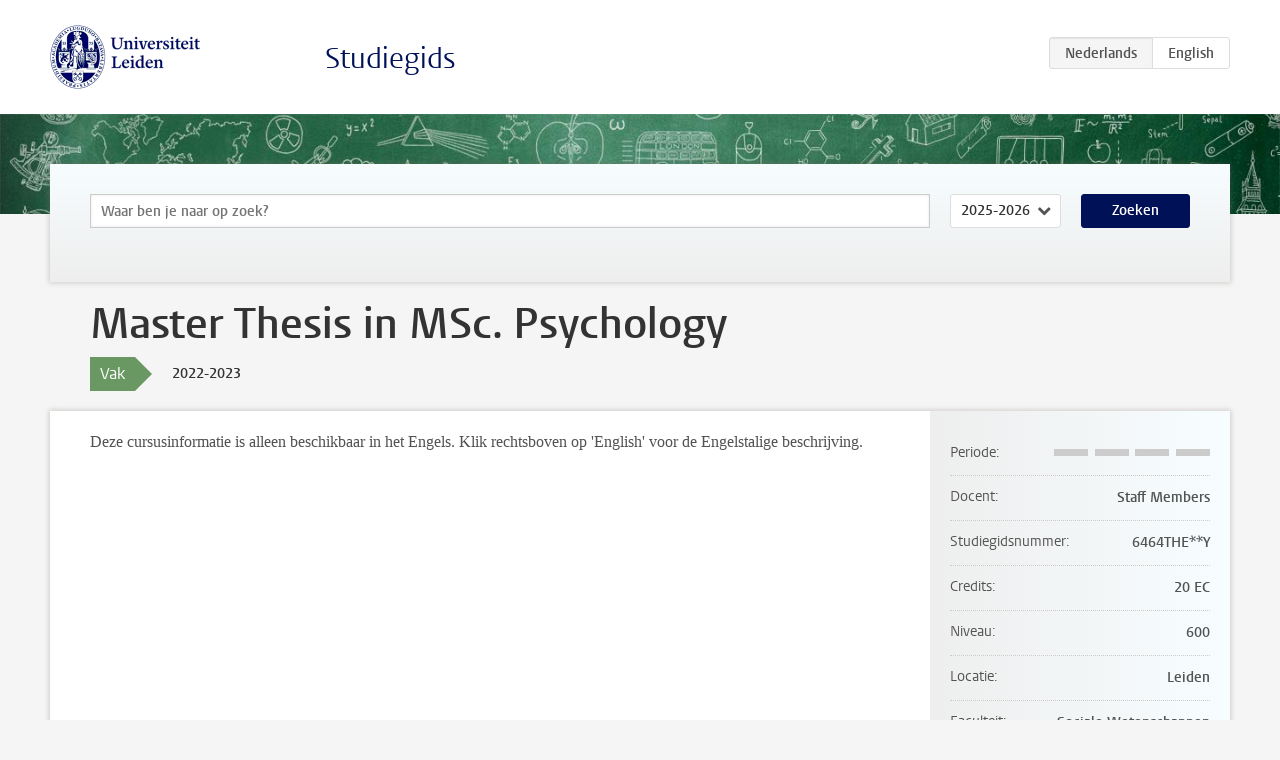

--- FILE ---
content_type: application/javascript
request_url: https://www.studiegids.universiteitleiden.nl/js/ul2common/link-list.js
body_size: 133
content:
// Scope wrapper
(function($){

    var $els = $('.link-list');

    // Bail out if no link lists are present
    if ( ! $els.length) { return; }

    $els.each(function(){

        var $el   = $(this),
            $ul   = $el.find('ul'),
            $li   = $ul.find('li'),
            max   = $el.data('collapse-at') || 0,
            keep  = $el.data('keep') || 0,
            label = $el.data('label') || 'Show all ({all})',
            total = $li.length;

        // Force ints
        max = parseInt(max);
        keep = parseInt(keep);

        // Bail out if we do not exceed the needed length or if the keep attr exceeds the total
        if (!max || !keep || total < max || total <= keep) {
            return;
        }

        // Tweak label
        label = label.replace('{all}', total);
        label = label.replace('{hidden}', total - keep);

        // Create link
        var $last = $('<li/>'),
            $link = $('<a/>');

        $link.text(label).attr({
            'href': '#',
            'class': 'more'
        }).on('click', function(){
            $li.show();
            $last.remove();
            return false;
        });

        // Hide items
        $li.slice(keep).hide();

        // Add more-link
        $ul.append($last.append($link));

    });

})(jQuery);
